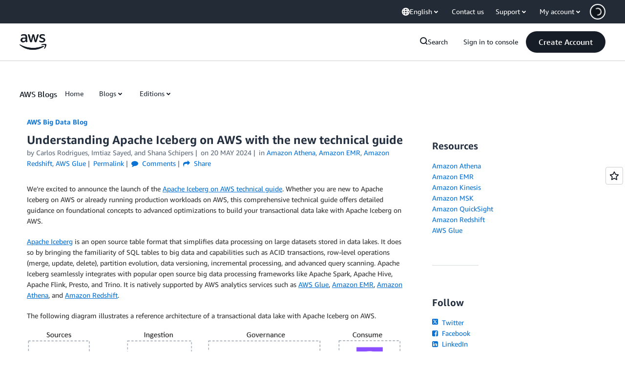

--- FILE ---
content_type: text/html;charset=UTF-8
request_url: https://amazonwebservicesinc.tt.omtrdc.net/m2/amazonwebservicesinc/ubox/raw?mboxPC=1763056185639-898311&mboxSession=1763056185639-430014&uniq=1763056185894-97935
body_size: -81
content:
{"url":"/en_US/dm/awsm/house/blog/Tiles/default-evergreen-tiles","campaignId":"285161","environmentId":"350","userPCId":"1763056185639-898311.44_0"}

--- FILE ---
content_type: text/html;charset=UTF-8
request_url: https://amazonwebservicesinc.tt.omtrdc.net/m2/amazonwebservicesinc/ubox/raw?mboxPC=1763056185639-898311&mboxSession=1763056185639-430014&uniq=1763056185898-539975
body_size: -370
content:
{"url":"/en_US/optimization_testing/ccba-footer/master","campaignId":"610677","environmentId":"350","userPCId":"1763056185639-898311.44_0"}